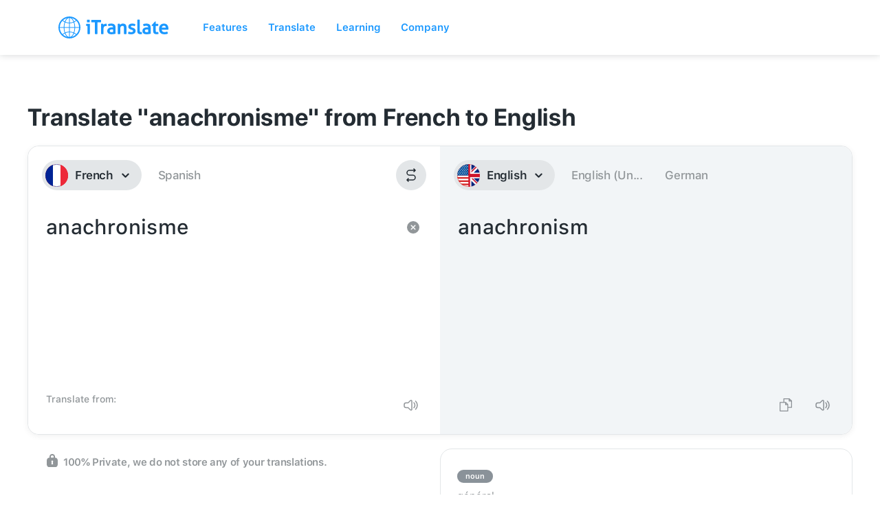

--- FILE ---
content_type: image/svg+xml
request_url: https://itranslate.com/images/itranslate_logo.svg
body_size: 8074
content:
<?xml version="1.0" encoding="UTF-8"?>
<svg width="160px" height="32px" viewBox="0 0 160 32" version="1.1" xmlns="http://www.w3.org/2000/svg" xmlns:xlink="http://www.w3.org/1999/xlink">
    <!-- Generator: Sketch 59.1 (86144) - https://sketch.com -->
    <title>iTranslate Logo</title>
    <desc>Created with Sketch.</desc>
    <defs>
        <path d="M3.29145254,8.62774735 C3.05883812,8.62774735 2.79690488,8.61820916 2.51339742,8.59940531 C2.2243581,8.58087397 1.94970159,8.55171437 1.69800228,8.5132891 L1.3624954,8.46205541 L1.30634709,8.13203412 C1.26624115,7.89684966 1.24079463,7.63822852 1.2308373,7.3632562 C1.22115655,7.10327246 1.21700766,6.87054068 1.21700766,6.66533338 C1.21700766,6.46094365 1.22115655,6.22821187 1.2308373,5.96713805 C1.24079463,5.69080313 1.26679434,5.4392675 1.30745346,5.21934415 L1.36775066,4.89477325 L1.69883206,4.84462963 C1.94887182,4.8067494 2.22297513,4.77786232 2.51312082,4.75878595 C2.80907496,4.73943705 3.05441264,4.7304439 3.26379328,4.7304439 C3.47345051,4.7304439 3.7185116,4.73943705 4.01363595,4.75851343 C4.30599439,4.77813484 4.5726297,4.80729444 4.80690368,4.84571971 L5.13383619,4.89913356 L5.19275042,5.22043422 C5.23313295,5.4406301 5.25885607,5.69189321 5.26909,5.96713805 C5.27849415,6.22875691 5.28319622,6.46094365 5.28319622,6.66533338 C5.28319622,6.87026816 5.27849415,7.10272742 5.26909,7.36298368 C5.25885607,7.63713844 5.23340954,7.89548706 5.19385679,8.13121656 L5.13881486,8.45742257 L4.80773345,8.51247154 C4.5726297,8.55116933 4.31069646,8.58060145 4.02884855,8.59940531 C3.75419205,8.61820916 3.50581185,8.62774735 3.29145254,8.62774735 M36.6204521,10.3443486 C38.5729196,10.3443486 40.0914132,10.8000014 41.1344441,11.6987712 C42.1954535,12.6141647 42.7334262,14.0658769 42.7334262,16.0130297 L42.7334262,25.1301745 L42.3677708,25.2124754 C41.7172248,25.3593635 40.9173189,25.5125195 39.9907335,25.6673107 C39.0447866,25.8253721 38.0689678,25.9054929 37.0906596,25.9054929 C36.1563296,25.9054929 35.2975094,25.8191041 34.5382626,25.6487794 C33.7505267,25.4719141 33.0690024,25.1800456 32.5127746,24.7810768 C31.9452065,24.37475 31.5001689,23.8490596 31.1906617,23.2184492 C30.8841971,22.5949242 30.728752,21.8392272 30.728752,20.9726148 C30.728752,20.1174481 30.9104734,19.3513954 31.2689375,18.6954406 C31.624359,18.0454813 32.1133748,17.4974443 32.722985,17.0668632 C33.3195954,16.6455478 34.0130131,16.328335 34.7833237,16.1239452 C35.5389748,15.9233708 36.3433062,15.8219935 37.1736374,15.8219935 C37.7730136,15.8219935 38.2730931,15.8361645 38.6600463,15.8639615 C38.819087,15.8754073 38.9692769,15.8879432 39.1097859,15.9012967 C39.1092327,14.9875383 38.8918309,14.3604706 38.4639421,14.0369898 C37.9973303,13.6846219 37.2839978,13.505849 36.3438594,13.505849 C35.7303769,13.505849 35.1489792,13.554085 34.6154319,13.6483768 C34.0741401,13.7448487 33.5392099,13.8732055 33.025854,14.0301768 L32.6665601,14.1402747 L32.4787537,13.8187016 C32.0884815,13.1510284 31.8904411,12.3487306 31.8904411,11.4344272 L31.8904411,11.0973204 L32.2162673,10.9934904 C32.86626,10.7863755 33.5898264,10.6247713 34.3673283,10.5127657 C35.1423409,10.4010327 35.9004814,10.3443486 36.6204521,10.3443486 Z M67.1282342,10.3441851 C67.8750344,10.3441851 68.6179622,10.4161303 69.3365499,10.557568 C70.0446271,10.697098 70.6760881,10.8636075 71.2137842,11.0524636 L71.560908,11.1742799 L71.5238446,11.535641 C71.4842919,11.9226189 71.4096118,12.3150472 71.3020173,12.7017525 C71.1938696,13.0898205 71.0586158,13.4541793 70.9006814,13.7847456 L70.7178536,14.1676357 L70.3143049,14.0232003 C69.9254157,13.8839428 69.453272,13.7465929 68.9105972,13.6149659 C68.3872839,13.4885168 67.8155669,13.4242021 67.211212,13.4242021 C66.600772,13.4242021 66.0567143,13.5293947 65.594528,13.7367822 C65.2399362,13.8962061 65.0817252,14.1529197 65.0817252,14.5685121 C65.0817252,14.7927958 65.1254268,14.9802893 65.2111705,15.1252697 C65.3068716,15.2874189 65.4346574,15.4225887 65.601996,15.5389546 C65.7906321,15.6708541 66.0121829,15.7855848 66.2608396,15.8804217 C66.5371557,15.9858868 66.8419608,16.093532 67.1661274,16.2000872 L68.3864542,16.6096843 C68.8464277,16.7612052 69.2914653,16.9443384 69.7071841,17.1533609 C70.1502855,17.3773721 70.5375152,17.6613376 70.8591925,17.9978993 C71.1830825,18.3380038 71.4469519,18.7527787 71.6438858,19.2315958 C71.841373,19.7128655 71.9412229,20.289517 71.9412229,20.9454718 C71.9412229,21.6861802 71.7852247,22.3740198 71.4779302,22.9896417 C71.171189,23.604446 70.7311301,24.1350417 70.1699236,24.5672579 C69.6200574,24.9910259 68.95015,25.3243175 68.1792863,25.5581393 C67.4183799,25.788691 66.5714532,25.9056019 65.6622932,25.9056019 C64.7542395,25.9056019 63.9443762,25.8434674 63.2553839,25.7211061 C62.566115,25.5981997 61.9177818,25.4311452 61.3280863,25.2245753 L60.9809625,25.103304 L61.0177494,24.741943 C61.0575787,24.3484246 61.1433224,23.9453681 61.2724912,23.5439466 C61.3964047,23.1594214 61.5352542,22.7773489 61.685444,22.4083573 L61.8613569,21.9753236 L62.2997563,22.1516438 C62.7666447,22.3394098 63.2916175,22.4912032 63.8597388,22.6029363 C64.4248176,22.7146694 64.9940453,22.7713534 65.5516561,22.7713534 C65.9383326,22.7713534 66.3109029,22.7296579 66.6594097,22.6476295 C66.9929804,22.5694164 67.2834027,22.4525055 67.5232085,22.300167 C67.7547166,22.1530064 67.9356081,21.9791388 68.0763938,21.7676636 C68.2014137,21.5798975 68.2619875,21.3733277 68.2619875,21.1362356 C68.2619875,20.8571754 68.2135838,20.6323467 68.1173295,20.4685624 C68.0119477,20.2881544 67.8742046,20.1393587 67.6969087,20.0134546 C67.4994215,19.873652 67.2640412,19.7499281 66.9971293,19.6460981 C66.7047709,19.53273 66.3847532,19.4218145 66.0462038,19.3163494 L65.0560021,18.9544433 C63.7963991,18.4895248 62.8985794,17.9714649 62.3091604,17.3705591 C61.6893163,16.7391311 61.3751071,15.8880522 61.3751071,14.8410318 C61.3751071,13.4661701 61.883761,12.3556526 62.8875157,11.5402738 C63.8644409,10.7466966 65.2911058,10.3441851 67.1282342,10.3441851 Z M87.7336399,10.3443486 C89.6861074,10.3443486 91.2046011,10.8000014 92.2476319,11.6987712 C93.3086413,12.6141647 93.8466141,14.0658769 93.8466141,16.0130297 L93.8466141,25.1301745 L93.4809586,25.2124754 C92.8304127,25.3593635 92.0305067,25.5125195 91.1039213,25.6673107 C90.1579745,25.8253721 89.1821556,25.9054929 88.2038474,25.9054929 C87.2695174,25.9054929 86.4106972,25.8191041 85.6514504,25.6487794 C84.8637145,25.4719141 84.1821902,25.1800456 83.6259624,24.7810768 C83.0583943,24.37475 82.6133567,23.8490596 82.3038496,23.2184492 C81.9973849,22.5949242 81.8419398,21.8392272 81.8419398,20.9726148 C81.8419398,20.1174481 82.0236612,19.3513954 82.3821253,18.6954406 C82.7375468,18.0454813 83.2265626,17.4974443 83.8361728,17.0668632 C84.4327832,16.6455478 85.126201,16.328335 85.8965115,16.1239452 C86.6521626,15.9233708 87.456494,15.8219935 88.2868252,15.8219935 C88.8862015,15.8219935 89.386281,15.8361645 89.7732341,15.8639615 C89.9322749,15.8754073 90.0824647,15.8879432 90.2229737,15.9012967 C90.2224205,14.9875383 90.0050187,14.3604706 89.5771299,14.0369898 C89.1105181,13.6846219 88.3971856,13.505849 87.4570472,13.505849 C86.8435647,13.505849 86.262167,13.554085 85.7286198,13.6483768 C85.1873279,13.7448487 84.6523977,13.8732055 84.1390418,14.0301768 L83.7797479,14.1402747 L83.5919415,13.8187016 C83.2016693,13.1510284 83.003629,12.3487306 83.003629,11.4344272 L83.003629,11.0973204 L83.3294551,10.9934904 C83.9794478,10.7863755 84.7030142,10.6247713 85.4805161,10.5127657 C86.2555288,10.4010327 87.0136692,10.3443486 87.7336399,10.3443486 Z M113.235261,10.3442668 C114.274696,10.3442668 115.204877,10.5230397 116.000358,10.8754076 C116.798328,11.2296832 117.477086,11.7243063 118.017825,12.3456511 C118.553861,12.961818 118.965708,13.7030715 119.2423,14.5489725 C119.514467,15.3823375 119.65221,16.2966409 119.65221,17.2665384 C119.65221,17.5240694 119.642806,17.8042196 119.623721,18.0996309 C119.604637,18.3868666 119.585828,18.6313167 119.567297,18.8340714 L119.52885,19.2559318 L109.941043,19.2559318 C110.037297,20.4054196 110.382761,21.2622214 110.971074,21.8069882 C111.642364,22.4286055 112.674055,22.7439107 114.037103,22.7439107 C115.28177,22.7439107 116.480246,22.52535 117.60017,22.0944964 L117.989889,21.9443381 L118.186269,22.3081518 C118.352225,22.6147364 118.487479,22.9872708 118.588988,23.4153991 C118.687179,23.8326267 118.746923,24.2498543 118.766561,24.6569986 L118.782327,24.9793894 L118.480564,25.105566 C117.844678,25.3718176 117.135771,25.5742997 116.373758,25.7078344 C115.619766,25.8391888 114.777818,25.9056836 113.871148,25.9056836 C112.528014,25.9056836 111.353601,25.71601 110.381101,25.3423855 C109.395325,24.9638557 108.568313,24.419634 107.923299,23.7247089 C107.279668,23.032509 106.803099,22.2029592 106.506868,21.2594962 C106.217829,20.3383798 106.071235,19.3158861 106.071235,18.2203571 C106.071235,17.1449946 106.212297,16.124681 106.491102,15.187486 C106.77461,14.2333947 107.218264,13.3896739 107.809896,12.6800327 C108.404847,11.9668488 109.162158,11.393195 110.060807,10.9746048 C110.959457,10.5562871 112.027381,10.3442668 113.235261,10.3442668 Z M101.203979,7.21037268 L101.203979,10.6713722 L104.702322,10.6713722 L104.787236,11.0291905 C104.868831,11.3725652 104.91032,11.7565454 104.91032,12.1705027 C104.91032,12.3811604 104.900086,12.5888204 104.880448,12.7880323 C104.85998,12.9864266 104.829832,13.1845483 104.790555,13.3785823 L104.715046,13.7511167 L101.203979,13.7511167 L101.203979,19.664793 C101.203979,20.4052289 101.234957,20.9979591 101.296084,21.4260875 C101.364402,21.9079022 101.477252,22.1629806 101.559953,22.2924274 C101.657314,22.4450384 101.777079,22.5385127 101.937779,22.5878387 C102.1585,22.6551511 102.451135,22.6894885 102.807939,22.6894885 C103.095319,22.6894885 103.366933,22.6685045 103.615313,22.6276266 C103.87614,22.5851135 104.11484,22.5371501 104.325603,22.4853713 L104.742428,22.3826314 L104.884044,22.7821452 C105.026212,23.1841117 105.113616,23.6002492 105.144041,24.0193844 C105.17253,24.4112677 105.186913,24.7614554 105.186913,25.0604095 L105.186913,25.4225881 L104.830385,25.5103394 C104.443155,25.6054487 104.031585,25.6776664 103.607845,25.7253574 C103.184382,25.7727758 102.729387,25.796485 102.254754,25.796485 C100.816749,25.796485 99.6661234,25.4375766 98.8355157,24.7298431 C97.9841635,24.0052134 97.5524024,22.8235682 97.5524024,21.218155 L97.5524024,13.7511167 L95.5105954,13.7511167 L95.2312369,12.7874872 L100.30201,7.21037268 L101.203979,7.21037268 Z M76.2554598,4.5667686 C76.4667765,4.5667686 76.699391,4.57603427 76.9671327,4.59538317 C77.2318318,4.61500458 77.4760631,4.6444367 77.6945713,4.68313449 L78.0812479,4.75208196 L78.0812479,20.8909679 C78.0812479,21.3515261 78.120524,21.7082543 78.1976934,21.9513418 C78.2665649,22.169085 78.3528618,22.3295991 78.4546479,22.4296138 C78.5475831,22.5214529 78.6521351,22.5784095 78.7749422,22.6045714 C78.9533445,22.6427242 79.1477891,22.6623456 79.3532975,22.6623456 C79.5051468,22.6623456 79.6821661,22.6536249 79.8796533,22.6367287 C80.0663533,22.6209226 80.2226282,22.5974859 80.3446055,22.5672362 L80.7984941,22.4541406 L80.9152161,22.9013453 C81.0900227,23.5720162 81.1788089,24.3075467 81.1788089,25.0877704 L81.1788089,25.4145215 L80.8665358,25.5243469 C80.5689222,25.6287219 80.2112879,25.6971243 79.8033137,25.7271015 C79.423552,25.755171 79.0675772,25.7693421 78.7447936,25.7693421 C78.1703107,25.7693421 77.6254232,25.6993045 77.1245139,25.5614096 C76.6003708,25.4172467 76.1312697,25.1752492 75.7310401,24.8427753 C75.3233425,24.5048509 74.9994525,24.0500156 74.7687743,23.4910778 C74.5439044,22.9479462 74.4296717,22.2748226 74.4296717,21.4905111 L74.4296717,4.75235448 L74.8160716,4.68340701 C75.03375,4.6444367 75.2782579,4.61500458 75.5426805,4.59538317 C75.8115286,4.57603427 76.044143,4.5667686 76.2554598,4.5667686 Z M5.53212961,10.6713722 L5.53212961,25.5021638 L5.14545308,25.5711113 C4.92666829,25.6100816 4.68216039,25.6397862 4.41884419,25.6591351 C4.15608117,25.677939 3.91655193,25.6874772 3.70634152,25.6874772 C3.51162029,25.6874772 3.28785684,25.6782115 3.0220513,25.6591351 C2.75762873,25.6395137 2.51312082,25.6100816 2.29488922,25.5711113 L1.90848929,25.5021638 L1.90848929,13.7238647 L0.214359304,13.7238647 L0.124743285,13.373677 C0.0818714246,13.2060774 0.0497866771,13.012861 0.0295954136,12.7994781 C0.00995733542,12.5980861 0,12.3950589 0,12.1977547 C0,12.000178 0.00995733542,11.7971508 0.0298720063,11.5943962 C0.0497866771,11.3831935 0.0818714246,11.1899771 0.124743285,11.0218324 L0.214082712,10.6713722 L5.53212961,10.6713722 Z M23.2334784,10.5623916 C23.4447952,10.5623916 23.66358,10.5719298 23.8837477,10.5912786 C24.1064048,10.6114451 24.3124663,10.6422398 24.4969536,10.6823002 L24.7962269,10.7477049 L24.8562475,11.0439338 C24.9126724,11.3202687 24.9668845,11.6699114 25.0224797,12.1116658 C25.2874554,11.8402362 25.5814734,11.5887006 25.9031507,11.3589665 C26.6186959,10.8482647 27.5350473,10.5896435 28.6270351,10.5896435 C28.7833099,10.5896435 28.9445635,10.5945489 29.1110722,10.6040871 C29.2869852,10.6144428 29.4338559,10.6297039 29.5610885,10.6501429 L29.8750211,10.7011041 L29.9436161,11.0074161 C29.9842752,11.1875516 30.014977,11.379678 30.0354449,11.5786173 C30.0556361,11.7794643 30.0655935,11.9873968 30.0655935,12.197782 C30.0655935,12.4321489 30.0506575,12.6793242 30.0207855,12.9322224 C29.992573,13.1761275 29.9588287,13.4107669 29.9209355,13.6361406 L29.8376811,14.1310363 L29.3434101,14.0100376 C29.2324964,13.9830582 29.1171573,13.9691597 29.0004352,13.9691597 L28.6270351,13.9691597 C28.1781252,13.9691597 27.7449811,14.0312941 27.3403261,14.1533829 C26.958075,14.2683862 26.6222916,14.4684156 26.3136142,14.764372 C26.0079793,15.0578756 25.7587693,15.4742857 25.5723459,16.0016112 C25.378731,16.5491031 25.2805406,17.2772756 25.2805406,18.1656897 L25.2805406,25.502191 L24.8938641,25.5711385 C24.6748027,25.6101088 24.4302948,25.6398135 24.1672552,25.6591624 C23.9044922,25.6779662 23.6649629,25.6875044 23.4547525,25.6875044 C23.2414996,25.6875044 23.0086086,25.6782387 22.742803,25.6591624 C22.4808698,25.6398135 22.2291705,25.6106539 21.9946199,25.5722286 L21.6013052,25.507914 L21.6013052,10.7477049 L21.9879817,10.6787575 C22.2017878,10.6406047 22.4097855,10.6114451 22.6053365,10.5918237 C22.8089087,10.5722023 23.0196723,10.5623916 23.2334784,10.5623916 Z M53.4925208,10.3443759 C55.2535862,10.3443759 56.5851032,10.8635258 57.4497318,11.8873821 C58.2930628,12.8864391 58.7203985,14.3569551 58.7203985,16.2580522 L58.7203985,25.502191 L58.3337219,25.5711385 C58.114384,25.6101088 57.8648974,25.6398135 57.592177,25.6591624 C57.3164142,25.6782387 57.0793743,25.6875044 56.8669511,25.6875044 C56.6536982,25.6875044 56.4208072,25.6782387 56.1550016,25.6591624 C55.8905791,25.6395409 55.6460712,25.6101088 55.4278396,25.5711385 L55.041163,25.502191 L55.041163,16.9941277 C55.041163,15.8026718 54.8624842,14.9300639 54.5098285,14.4005583 C54.1939597,13.9269191 53.6894547,13.69664 52.9669947,13.69664 C52.5136594,13.69664 52.0791323,13.7773058 51.6755837,13.9361848 C51.2833753,14.0907034 50.9326558,14.334881 50.633106,14.6613596 C50.3266413,14.9946511 50.0752186,15.4402207 49.885476,15.9860775 C49.691308,16.5433802 49.592841,17.2309473 49.592841,18.0294299 L49.592841,25.502191 L49.2061645,25.5711385 C48.9871031,25.6101088 48.7428718,25.6398135 48.4795556,25.6591624 C48.2167926,25.6779662 47.9772633,25.6875044 47.7670529,25.6875044 C47.5543532,25.6875044 47.3173133,25.6782387 47.0423802,25.6591624 C46.7685534,25.6398135 46.5190669,25.6101088 46.3002821,25.5711385 L45.9136056,25.502191 L45.9136056,10.7477049 L46.3002821,10.6787575 C46.5146414,10.6406047 46.7276177,10.6111726 46.9336792,10.5915512 C47.1461024,10.5722023 47.3607383,10.5623916 47.5734381,10.5623916 C47.7875208,10.5623916 47.9946887,10.5722023 48.1888567,10.5918237 C48.3752801,10.6114451 48.5774694,10.6406047 48.7912755,10.6787575 L49.1060379,10.7348965 L49.1685479,11.0439338 C49.2249728,11.3205412 49.2791849,11.678087 49.3347801,12.1356475 C49.6398617,11.8094415 49.9916876,11.5132126 50.3805769,11.254864 C50.7832958,10.9867047 51.2510139,10.7659637 51.7699017,10.5989092 C52.2948746,10.429947 52.8743362,10.3443759 53.4925208,10.3443759 Z M21.5452952,5.05746748 L21.6205284,5.43054687 C21.6603577,5.62757858 21.6907829,5.83632862 21.7106976,6.0510741 C21.7303356,6.26718218 21.740293,6.48274522 21.740293,6.69258535 C21.740293,6.90106288 21.7306122,7.1288893 21.7109742,7.36979667 C21.6913361,7.61424679 21.6609109,7.83853046 21.6205284,8.03719728 L21.5450186,8.40973164 L16.4573734,8.40973164 L16.4573734,25.5220577 L16.0477396,25.574654 C15.6060212,25.6316106 15.1203245,25.6602252 14.603926,25.6602252 C14.0698256,25.6602252 13.566427,25.6316106 13.1072832,25.5749265 L12.6954367,25.5239654 L12.6954367,8.40973164 L7.60834468,8.40973164 L7.5322817,8.03801484 C7.49162258,7.83962054 7.46119739,7.61969718 7.44155931,7.38451273 C7.42219783,7.15777638 7.41251708,6.93403776 7.41251708,6.72010983 C7.41251708,6.50563687 7.42219783,6.28571352 7.4418359,6.0663352 C7.46119739,5.84232406 7.49162258,5.62785109 7.5322817,5.42945679 L7.60834468,5.05746748 L21.5452952,5.05746748 Z M37.45023,18.8472341 C36.4116246,18.8472341 35.6236121,19.0295497 35.10832,19.3890031 C34.6370062,19.7176618 34.4079874,20.2177354 34.4079874,20.9183834 C34.4079874,21.3704935 34.4848802,21.7165934 34.636453,21.9468725 C34.7974299,22.1921402 34.9904916,22.3730932 35.2278081,22.5006324 C35.4753585,22.6338945 35.7549937,22.716468 36.0586924,22.7461726 C36.4080289,22.7810551 36.7460251,22.7984964 37.0630003,22.7984964 C37.4698681,22.7984964 37.8958208,22.7764223 38.3289649,22.7328192 C38.6097064,22.7044771 38.8710865,22.6671419 39.1097859,22.6205411 L39.1097859,18.9592396 C38.925022,18.9396182 38.7173009,18.9199968 38.487729,18.9001029 C38.0772656,18.8649478 37.727929,18.8472341 37.45023,18.8472341 Z M88.5634178,18.8472341 C87.5248124,18.8472341 86.7368,19.0295497 86.2215079,19.3890031 C85.750194,19.7176618 85.5211753,20.2177354 85.5211753,20.9183834 C85.5211753,21.3704935 85.598068,21.7165934 85.7496408,21.9468725 C85.9106177,22.1921402 86.1036794,22.3730932 86.3409959,22.5006324 C86.5885463,22.6338945 86.8681815,22.716468 87.1718802,22.7461726 C87.5212167,22.7810551 87.8592129,22.7984964 88.1761881,22.7984964 C88.5830559,22.7984964 89.0090086,22.7764223 89.4421527,22.7328192 C89.7228942,22.7044771 89.9842743,22.6671419 90.2229737,22.6205411 L90.2229737,18.9592396 C90.0382098,18.9396182 89.8304888,18.9199968 89.6009169,18.9001029 C89.1904534,18.8649478 88.8411169,18.8472341 88.5634178,18.8472341 Z M113.152007,13.4240114 C112.160145,13.4240114 111.429664,13.7022539 110.919627,14.2748177 C110.474037,14.7746187 110.170614,15.4583705 110.014893,16.3124471 L115.97906,16.3124471 C115.950848,16.0148556 115.894976,15.7257123 115.812275,15.4488323 C115.691127,15.042778 115.512448,14.6855048 115.281217,14.3862782 C115.058007,14.0984975 114.767308,13.8630405 114.417418,13.6867203 C114.071401,13.5125802 113.645448,13.4240114 113.152007,13.4240114 Z" id="path-1"></path>
        <path d="M15.9836901,0 C24.8112384,0 31.9673802,7.15614182 31.9673802,15.9836901 C31.9673802,24.8112384 24.8112384,31.9673802 15.9836901,31.9673802 C7.15614182,31.9673802 0,24.8112384 0,15.9836901 C0,7.15614182 7.15614182,0 15.9836901,0 Z M10.2675259,24.1657574 L10.1039192,24.2388263 C11.362487,27.4118958 13.3169829,29.5367293 15.494235,29.8157883 L15.4938828,23.0050503 C13.643111,23.0664148 11.8800647,23.4742444 10.2675259,24.1657574 Z M16.4724958,23.0050171 L16.4727482,29.8158392 C18.6501598,29.5369875 20.6048167,27.4120886 21.863461,24.2388263 C20.2070938,23.5023163 18.3867085,23.0683547 16.4724958,23.0050171 Z M9.22011623,24.6658466 L8.90368532,24.8376599 C8.08981636,25.2932434 7.32432312,25.8249431 6.61684444,26.42312 C8.31057381,27.9448685 10.3759653,29.059077 12.6601001,29.6140878 C11.2696613,28.5451669 10.0857494,26.8216018 9.22011623,24.6658466 Z M22.7464979,24.6652566 L22.6511262,24.9003651 C21.7948088,26.9467673 20.646791,28.5844175 19.3067734,29.6149811 C21.5908526,29.0593803 23.6565759,27.9450755 25.3502825,26.4246344 C24.5518394,25.747818 23.6792039,25.1572407 22.7464979,24.6652566 Z M7.67002153,16.4727784 L1.96555775,16.4728889 C2.08891852,20.0719996 3.56823928,23.3268658 5.90862732,25.742595 C6.81279382,24.9661274 7.80843022,24.2931882 8.87653939,23.7408592 C8.15073868,21.6106953 7.7175621,19.1267977 7.67002153,16.4727784 Z M30.0018225,16.4728889 L24.2973587,16.4727784 C24.2498255,19.1263859 23.816776,21.6099245 23.090144,23.7405102 C24.1581364,24.2926685 25.153948,24.9656447 26.0592454,25.7412416 C28.3991409,23.3268658 29.8784617,20.0719996 30.0018225,16.4728889 Z M15.494,16.472 L8.64879319,16.4730129 C8.69561959,18.9857472 9.10154515,21.3225238 9.76787568,23.3169922 C11.5295269,22.5431344 13.4624605,22.0890224 15.4939095,22.0259427 L15.494,16.472 Z M23.318587,16.4730129 L16.472,16.472 L16.4724688,22.0259116 C18.5043635,22.0888756 20.4377146,22.5430429 22.1997266,23.3156181 C22.8658351,21.3225238 23.2717606,18.9857472 23.318587,16.4730129 Z M5.90765053,6.22572372 L5.86178024,6.27337236 C3.54851033,8.68407175 2.08809339,11.9194542 1.96555775,15.4944913 L7.67002153,15.4946018 C7.71756913,12.8401901 8.15086678,10.3559504 8.87789699,8.22493301 C7.80843022,7.67419206 6.81279382,7.00125285 5.90765053,6.22572372 Z M9.76785986,8.65185253 L9.75816423,8.67953622 C9.09760202,10.6676088 8.69539167,12.9938636 8.64879319,15.4943673 L15.494,15.494 L15.4939095,9.94143753 C13.4624605,9.87835782 11.5295269,9.4242458 9.76785986,8.65185253 Z M26.0589787,6.22501832 L25.915636,6.34767744 C25.0489846,7.07220117 24.101942,7.7037651 23.0898381,8.22703946 C23.8166483,10.3567238 24.2498185,12.8406033 24.2973587,15.4946018 L30.0018225,15.4944913 C29.8784657,11.8954964 28.3992361,8.64072373 26.0589787,6.22501832 Z M22.1994705,8.65028623 L21.9114669,8.77467213 C20.2276624,9.47246171 18.3941366,9.88192036 16.4724688,9.94146861 L16.472,15.494 L23.318587,15.4943673 C23.2717598,12.9815903 22.8658213,10.6447769 22.1994705,8.65028623 Z M10.1702215,7.56393605 L10.1037178,7.73017208 C11.7603863,8.46502841 13.5802411,8.89888094 15.4938828,8.96232995 L15.494235,2.15159188 C13.3548531,2.42579712 11.4305459,4.48212581 10.1702215,7.56393605 Z M16.4727482,2.15154102 L16.4724958,8.96236312 C18.3867085,8.89902556 20.2070938,8.46506393 21.8641934,7.72993653 C20.6045667,4.55501986 18.6500205,2.43037485 16.4727482,2.15154102 Z M12.6603926,2.35256387 L12.6421532,2.35766589 C10.3651463,2.91414387 8.30613736,4.02649428 6.61709768,5.5427458 C7.41526775,6.21933134 8.28757955,6.80973567 9.21992553,7.30161891 C10.0858076,5.14569365 11.2696955,3.422187 12.6603926,2.35256387 Z M19.3063473,2.35306581 L19.3457099,2.38255681 C20.7196637,3.45426134 21.8896178,5.16572884 22.7472001,7.30137448 C23.6792039,6.81013957 24.5518394,6.21956225 25.3505358,5.54426021 C23.6565759,4.02230472 21.5908526,2.90799988 19.3063473,2.35306581 Z" id="path-3"></path>
    </defs>
    <g id="Website" stroke="none" stroke-width="1" fill="none" fill-rule="evenodd">
        <g id="Navigation-Bar---Expanded" transform="translate(-165.000000, -70.000000)">
            <g id="Logos/iTranslate-(Word--and-Picturemark)" transform="translate(165.000000, 70.000000)">
                <g id="Logos/iTranslate-(Wordmark)" transform="translate(40.285423, 0.000000)">
                    <mask id="mask-2" fill="white">
                        <use xlink:href="#path-1"></use>
                    </mask>
                    <use id="iTranslate" fill="#1A98FF" fill-rule="evenodd" xlink:href="#path-1"></use>
                </g>
                <g id="Logos/iTranslate-Glyph">
                    <mask id="mask-4" fill="white">
                        <use xlink:href="#path-3"></use>
                    </mask>
                    <use id="iTranslate-Glyph" fill="#1A98FF" fill-rule="evenodd" xlink:href="#path-3"></use>
                </g>
            </g>
        </g>
    </g>
</svg>